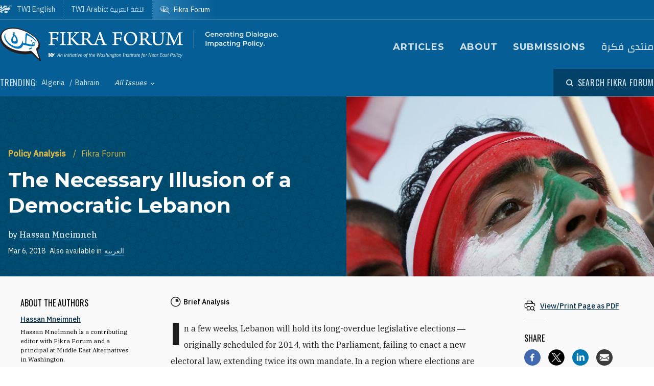

--- FILE ---
content_type: text/html; charset=UTF-8
request_url: https://www.washingtoninstitute.org/policy-analysis/necessary-illusion-democratic-lebanon
body_size: 21441
content:
<!DOCTYPE html>
<html lang="en" dir="ltr" prefix="og: https://ogp.me/ns#">
  <head>
    <meta charset="utf-8" />
<meta name="description" content="In a few weeks," />
<link rel="canonical" href="https://www.washingtoninstitute.org/policy-analysis/necessary-illusion-democratic-lebanon" />
<meta property="og:site_name" content="The Washington Institute" />
<meta property="og:type" content="website" />
<meta property="og:url" content="https://www.washingtoninstitute.org/policy-analysis/necessary-illusion-democratic-lebanon" />
<meta property="og:title" content="The Necessary Illusion of a Democratic Lebanon" />
<meta property="og:description" content="In a few weeks," />
<meta property="og:image" content="https://www.washingtoninstitute.org/sites/default/files/imports/lebanon-march14.jpg" />
<meta property="fb:app_id" content="256281040558" />
<meta name="twitter:card" content="summary_large_image" />
<meta name="twitter:site" content="@FikraForum" />
<meta name="twitter:title" content="The Necessary Illusion of a Democratic Lebanon" />
<meta name="twitter:description" content="In a few weeks," />
<meta name="twitter:image" content="https://www.washingtoninstitute.org/sites/default/files/styles/twitter/public/imports/lebanon-march14.jpg?h=eab7a300&amp;itok=RCeYWg5X" />
<meta name="Generator" content="Drupal 10 (https://www.drupal.org)" />
<meta name="MobileOptimized" content="width" />
<meta name="HandheldFriendly" content="true" />
<meta name="viewport" content="width=device-width, initial-scale=1.0" />
<link rel="icon" href="/themes/custom/wayah/favicon.ico" type="image/vnd.microsoft.icon" />
<link rel="alternate" hreflang="en" href="https://www.washingtoninstitute.org/policy-analysis/necessary-illusion-democratic-lebanon" />
<link rel="alternate" hreflang="ar" href="https://www.washingtoninstitute.org/ar/policy-analysis/hajt-lbnan-aly-whm-aldymqratyt" />
<script src="/sites/default/files/google_tag/main/google_tag.script.js?t8v94y" defer></script>

    <title>The Necessary Illusion of a Democratic Lebanon | The Washington Institute</title>
    <link rel="stylesheet" media="all" href="/sites/default/files/css/css_BY2s75jwuj1Kb8vIuiHUVD5DhT89NnFeDN89yC8tHLI.css?delta=0&amp;language=en&amp;theme=wayah&amp;include=eJxdjG0OwjAMQy9U1iMhr_G0oHZBaccYp4d9CAn-RH4vlpM5o_h8R-5wwzOkTUzmBVlfDIWiiMbSU7ph063RQ7WkyNfj26NqCnWtjWUDhodyqXG_XTGZM8OCFWOEN03_dBkJ-Ywech84IqczDGbtW_hpOzMa5aSqwh7-BgnyUTU" />
<link rel="stylesheet" media="all" href="/sites/default/files/css/css_8iPoFQS_2d0_p6hdFNgTu0423XW_15sryDTWvZh5KoI.css?delta=1&amp;language=en&amp;theme=wayah&amp;include=eJxdjG0OwjAMQy9U1iMhr_G0oHZBaccYp4d9CAn-RH4vlpM5o_h8R-5wwzOkTUzmBVlfDIWiiMbSU7ph063RQ7WkyNfj26NqCnWtjWUDhodyqXG_XTGZM8OCFWOEN03_dBkJ-Ywech84IqczDGbtW_hpOzMa5aSqwh7-BgnyUTU" />
<link rel="stylesheet" media="all" href="https://fonts.googleapis.com/css2?family=IBM+Plex+Sans:wght@400;500&amp;family=IBM+Plex+Serif:wght@400;500;700&amp;family=Oswald&amp;family=Montserrat:wght@400;600;700;800&amp;family=Changa:wght@200&amp;display=swap" />
<link rel="stylesheet" media="all" href="/sites/default/files/css/css_rcCIZJ87tJE5mL4ifKvafGrAfLsOAEfaaam--9bNxK0.css?delta=3&amp;language=en&amp;theme=wayah&amp;include=eJxdjG0OwjAMQy9U1iMhr_G0oHZBaccYp4d9CAn-RH4vlpM5o_h8R-5wwzOkTUzmBVlfDIWiiMbSU7ph063RQ7WkyNfj26NqCnWtjWUDhodyqXG_XTGZM8OCFWOEN03_dBkJ-Ywech84IqczDGbtW_hpOzMa5aSqwh7-BgnyUTU" />
<link rel="stylesheet" media="print" href="/sites/default/files/css/css_5h7AQpT5NGvaC8LWap7SsAXA3Ytuf6guj7eFMv_KjzU.css?delta=4&amp;language=en&amp;theme=wayah&amp;include=eJxdjG0OwjAMQy9U1iMhr_G0oHZBaccYp4d9CAn-RH4vlpM5o_h8R-5wwzOkTUzmBVlfDIWiiMbSU7ph063RQ7WkyNfj26NqCnWtjWUDhodyqXG_XTGZM8OCFWOEN03_dBkJ-Ywech84IqczDGbtW_hpOzMa5aSqwh7-BgnyUTU" />

    
    <meta name="format-detection" content="telephone=no">
  </head>
  <body class="fikra">
        <a href="#main-content" class="visually-hidden focusable block text-center">
      Skip to main content
    </a>
    <noscript><iframe src="https://www.googletagmanager.com/ns.html?id=GTM-N3G3KV2" height="0" width="0" style="display:none;visibility:hidden"></iframe></noscript>
      <div class="dialog-off-canvas-main-canvas" data-off-canvas-main-canvas>
    <div class="layout-container">
  
<header class="header relative
               text-white
               fikra
               bg-blue-fikra
               ">

    <div class="flex justify-between sm:hidden py-10 px-15">
    <a class="flex items-center pr-15" href="/fikraforum">
      <img src="/themes/custom/wayah/static/fikra-logo_sm.svg" alt="Fikra Forum logo" class="h-40" />
      <span class="sr-only">The Washington Institute for Near East Policy</span>
    </a>
    <button id="main-menu-toggler" aria-expanded="false" class="flex relative items-center px-10 py-5 text-blue-120">
      <svg id="main-menu-open-logo" class="fill-current h-15 w-15" aria-hidden="true" viewBox="0 0 22 22" xmlns="http://www.w3.org/2000/svg"><g><rect x="0.5" y="18" width="21" height="4"/><rect x="0.5" y="9" width="21" height="4"/><rect x="0.5" width="21" height="4"/></g></svg>
      <svg id="main-menu-close-logo" class="hidden fill-current h-15 w-15" aria-hidden="true" width="14" height="14" viewBox="0 0 14 14" xmlns="http://www.w3.org/2000/svg"><path d="M13.69.321a1.057 1.057 0 0 0-1.498 0L7 5.503 1.808.31A1.057 1.057 0 1 0 .31 1.808L5.503 7 .31 12.192a1.057 1.057 0 1 0 1.497 1.497L7 8.497l5.192 5.192a1.057 1.057 0 1 0 1.497-1.497L8.497 7l5.192-5.192a1.064 1.064 0 0 0 0-1.487z" fill="currentColor" fill-rule="evenodd"/></svg>
      <span aria-hidden="true" class="pl-10 font-sans_alt uppercase">Menu</span>
      <span class="sr-only">Toggle Main Menu</span>
    </button>
  </div>

    <div id="header-content" class="hidden sm:flex flex-col px-30 sm:px-0" style="transition: height 300ms;">

    <div class="container py-15 border-b-1 border-dashed border-blue-230 mb-20   sm:border-b-0 sm:mb-0 flex-row-wrap">
      <div class="flex flex-wrap justify-between">
        <div class="header__logo hidden sm:flex items-center sm:flex-shrink-0 max-w-full ">
          <a href="/fikraforum" class="flex items-center">
            <div>
              <img src="/themes/custom/wayah/static/icon_fikra-logo-fancy.svg" alt="logo"/>
            </div>
            <div class="pl-15">
              <img src="/themes/custom/wayah/static/fikra_wordmark.svg" alt="wordmark" class="ie11:max-w-none" />
            </div>
            <span class="visually-hidden">Homepage</span>

          </a>
        </div>

        <div class="header__nav flex flex-col items-end">
          <div class="header__main-nav sm:mt-25">
                    <div>
    <nav role="navigation" aria-labelledby="block-mainnavigation-menu" id="block-mainnavigation">
            
  <h2 class="visually-hidden" id="block-mainnavigation-menu">Main navigation (Fikra Forum)</h2>
  

        <div>


<div class="main-nav text-base md:text-lg font-bold font-heading uppercase tracking-wider">
  <ul class="no-decoration sm:flex flex-wrap -mt-10 ">
                      <li class="mt-10 pr-30"><a 
        class=""
        href="/fikraforum/archive">Articles</a></li>
                      <li class="mt-10 pr-30"><a 
        class=""
        href="/fikraforum/about">About</a></li>
                      <li class="mt-10 pr-30"><a 
        class=""
        href="/fikraforum/submission-guidelines">Submissions</a></li>
                                    <li class="mt-10 "><a 
        class="font-ar"
        href="https://www.washingtoninstitute.org/ar/fikraforum">منتدى فكرة</a></li>
      </ul>
</div></div>
  </nav>

  </div>

              </div>
        </div>
      </div>
    </div>

    <div class="header__subhead 
                sm:bg-darken-125 sm:text-blue-170
                ">
      <div class="header__subhead-flexbox container flex flex-wrap flex-row sm:items-center text-sm sm:pt-15 md:pt-0">
        <div class="flex-none w-full sm:w-auto mr-8 mb-10 sm:mb-0 text-base text-blue-95">
          <span class="font-sans_alt uppercase tracking-wider">Trending:</span>
        </div>
                      <div id="block-trendingfikraterms" class="header__trending-list">
  
  
  <ul class="slash ">
      <li>
                      <a class="" href="/taxonomy/term/77" >
                      Algeria
                            </a>
          </li>
      <li>
                      <a class="" href="/taxonomy/term/84" >
                      Bahrain
                            </a>
          </li>
  </ul></div>

          
        <div class="pr-30">
          <button id="drawer-toggle" aria-expanded="false" class="text-white italic flex flex-nowrap items-center">
            <span class="sr-only">Toggle List of </span>
            <span aria-hidden="true">All Issues</span>
            <svg aria-hidden="true" class="ml-8 mt-4 h-5 fill-current transition-transform duration-200" viewBox="0 0 7 5" xmlns="http://www.w3.org/2000/svg"><path d="M3.5 4.326L7 .826 6.174 0 3.5 2.688.826 0 0 .826z" fill-rule="nonzero" opacity=".9"/></svg>
          </button>
        </div>


                <div class="header__tray hidden sm:order-last -ml-30 escape-container overflow-hidden " style="transition: height 300ms; height: 0; min-width: 100vw;">
          <div class="container px-30 sm:px-0">
            <div class="lg:flex sm:px-20 md:px-50 lg:px-0">
                              <div class="sm:pt-40 lg:pt-20 sm:pb-30 mb-15 sm:mb-0 border-dashed border-blue-230 border-opacity-25 lg:pr-40">
                  <div class="views-element-container" id="block-views-block-header-drawer-listings-fikra">
  <div class="header__tray-panel">
    
    
    <h2 class="header__tray-panel-headline intro-decoration-underline__sm">Issues</h2>
    <div class="header__tray-panel-content">
      <div><div class="js-view-dom-id-011ba2d34c7421adf21454dfee1e05b6217147502e816e11304b4f28875aef2b">
  
  
  

  
  
  

  <div class="">
  <div>
  
  <ul class="list-none column-count-3">

          <li><div class="views-field views-field-name"><span class="field-content"><a href="/taxonomy/term/77" hreflang="en">Algeria</a></span></div></li>
          <li><div class="views-field views-field-name"><span class="field-content"><a href="/taxonomy/term/84" hreflang="en">Bahrain</a></span></div></li>
          <li><div class="views-field views-field-name"><span class="field-content"><a href="/taxonomy/term/6" hreflang="en">Civil Society</a></span></div></li>
          <li><div class="views-field views-field-name"><span class="field-content"><a href="/taxonomy/term/7" hreflang="en">Constitutions</a></span></div></li>
          <li><div class="views-field views-field-name"><span class="field-content"><a href="/taxonomy/term/8" hreflang="en">Democracy</a></span></div></li>
          <li><div class="views-field views-field-name"><span class="field-content"><a href="/taxonomy/term/58" hreflang="en">Economy</a></span></div></li>
          <li><div class="views-field views-field-name"><span class="field-content"><a href="/taxonomy/term/59" hreflang="en">Egypt</a></span></div></li>
          <li><div class="views-field views-field-name"><span class="field-content"><a href="/taxonomy/term/9" hreflang="en">Elections</a></span></div></li>
          <li><div class="views-field views-field-name"><span class="field-content"><a href="/taxonomy/term/69" hreflang="en">Extremism</a></span></div></li>
          <li><div class="views-field views-field-name"><span class="field-content"><a href="/taxonomy/term/83" hreflang="en">Featured</a></span></div></li>
          <li><div class="views-field views-field-name"><span class="field-content"><a href="/taxonomy/term/10" hreflang="en">Freedom of Expression</a></span></div></li>
          <li><div class="views-field views-field-name"><span class="field-content"><a href="/taxonomy/term/63" hreflang="en">Gaza</a></span></div></li>
          <li><div class="views-field views-field-name"><span class="field-content"><a href="/taxonomy/term/18" hreflang="en">General</a></span></div></li>
          <li><div class="views-field views-field-name"><span class="field-content"><a href="/taxonomy/term/39" hreflang="en">Gulf Countries</a></span></div></li>
          <li><div class="views-field views-field-name"><span class="field-content"><a href="/taxonomy/term/20" hreflang="en">Human Rights</a></span></div></li>
          <li><div class="views-field views-field-name"><span class="field-content"><a href="/taxonomy/term/26" hreflang="en">Iran</a></span></div></li>
          <li><div class="views-field views-field-name"><span class="field-content"><a href="/taxonomy/term/21" hreflang="en">Iraq</a></span></div></li>
          <li><div class="views-field views-field-name"><span class="field-content"><a href="/taxonomy/term/22" hreflang="en">ISIS</a></span></div></li>
          <li><div class="views-field views-field-name"><span class="field-content"><a href="/taxonomy/term/67" hreflang="en">Islamist Politics</a></span></div></li>
          <li><div class="views-field views-field-name"><span class="field-content"><a href="/taxonomy/term/55" hreflang="en">Israel</a></span></div></li>
          <li><div class="views-field views-field-name"><span class="field-content"><a href="/taxonomy/term/71" hreflang="en">Jordan</a></span></div></li>
          <li><div class="views-field views-field-name"><span class="field-content"><a href="/taxonomy/term/28" hreflang="en">Kurdistan</a></span></div></li>
          <li><div class="views-field views-field-name"><span class="field-content"><a href="/taxonomy/term/81" hreflang="en">Kuwait</a></span></div></li>
          <li><div class="views-field views-field-name"><span class="field-content"><a href="/taxonomy/term/24" hreflang="en">Lebanon</a></span></div></li>
          <li><div class="views-field views-field-name"><span class="field-content"><a href="/taxonomy/term/29" hreflang="en">Libya</a></span></div></li>
          <li><div class="views-field views-field-name"><span class="field-content"><a href="/taxonomy/term/19" hreflang="en">Morocco</a></span></div></li>
          <li><div class="views-field views-field-name"><span class="field-content"><a href="/taxonomy/term/86" hreflang="en">Oman</a></span></div></li>
          <li><div class="views-field views-field-name"><span class="field-content"><a href="/taxonomy/term/30" hreflang="en">Palestinians</a></span></div></li>
          <li><div class="views-field views-field-name"><span class="field-content"><a href="/taxonomy/term/70" hreflang="en">Parliaments</a></span></div></li>
          <li><div class="views-field views-field-name"><span class="field-content"><a href="/taxonomy/term/66" hreflang="en">Political Parties</a></span></div></li>
          <li><div class="views-field views-field-name"><span class="field-content"><a href="/taxonomy/term/56" hreflang="en">Political Reform</a></span></div></li>
          <li><div class="views-field views-field-name"><span class="field-content"><a href="/taxonomy/term/41" hreflang="en">Religious Freedom</a></span></div></li>
          <li><div class="views-field views-field-name"><span class="field-content"><a href="/taxonomy/term/25" hreflang="en">Saudi Arabia</a></span></div></li>
          <li><div class="views-field views-field-name"><span class="field-content"><a href="/taxonomy/term/60" hreflang="en">Security</a></span></div></li>
          <li><div class="views-field views-field-name"><span class="field-content"><a href="/taxonomy/term/137" hreflang="en">Sudan</a></span></div></li>
          <li><div class="views-field views-field-name"><span class="field-content"><a href="/taxonomy/term/23" hreflang="en">Syria</a></span></div></li>
          <li><div class="views-field views-field-name"><span class="field-content"><a href="/taxonomy/term/27" hreflang="en">Tunisia</a></span></div></li>
          <li><div class="views-field views-field-name"><span class="field-content"><a href="/taxonomy/term/74" hreflang="en">Turkey</a></span></div></li>
          <li><div class="views-field views-field-name"><span class="field-content"><a href="/taxonomy/term/47" hreflang="en">United Arab Emirates</a></span></div></li>
          <li><div class="views-field views-field-name"><span class="field-content"><a href="/taxonomy/term/64" hreflang="en">West Bank</a></span></div></li>
          <li><div class="views-field views-field-name"><span class="field-content"><a href="/taxonomy/term/79" hreflang="en">Women &amp; Gender</a></span></div></li>
          <li><div class="views-field views-field-name"><span class="field-content"><a href="/taxonomy/term/57" hreflang="en">Yemen</a></span></div></li>
    
  </ul>

</div>

    </div>
    

  

  

  
  
</div>
</div>

    </div>
  </div>
</div>
                </div>
                          </div>
            <button id="drawer-closer" class="sm:hidden text-white italic flex flex-nowrap items-center">
              <span class="sr-only">Close List of All Regions and Issues</span>
              <span aria-hidden="true">Close</span>
              <svg aria-hidden="true" class="h-5 ml-8 mb-5 fill-current" style="transform: rotate(180deg);" viewBox="0 0 7 5" xmlns="http://www.w3.org/2000/svg"><path d="M3.5 4.326L7 .826 6.174 0 3.5 2.688.826 0 0 .826z" fill-rule="nonzero" opacity=".9"/></svg>
            </button>

          </div>
        </div>
                <div class="header__search w-full md:w-auto py-15 sm:pl-25 md:ml-auto my-15 sm:mb-0 md:my-0 border-blue-210 border-t-1 border-b-1 sm:mb-0 sm:border-t-0 sm:border-b-0
                     text-blue-95">
          <button id="search-modal-opener" aria-label="Open modal" class="flex relative items-center">
            <svg aria-hidden="true" width="15" height="15" viewBox="0 0 15 15" xmlns="http://www.w3.org/2000/svg"><path d="M10.243 2.243a6.002 6.002 0 0 1 .648 7.72l2.887 2.886a1 1 0 0 1-1.327 1.492l-.087-.078-2.887-2.887a6.002 6.002 0 0 1-7.72-9.133 6 6 0 0 1 8.486 0zM3.172 3.657a4 4 0 1 0 5.656 5.657 4 4 0 0 0-5.656-5.657z" fill="currentColor" fill-rule="nonzero"/></svg>
            <span class="pl-8 font-sans_alt uppercase tracking-wider text-base">Search Fikra Forum</span>
          </button>
        </div>

      </div>
    </div>

    <div class="header__superhead container pb-15 sm:pb-0 border-blue-230 sm:border-border border-b-1 sm:order-first text-sm">
      <div class="header__superhead-flexbox inline-flex flex-col sm:flex-row text-blue-95">
        <div class="header__home__wrapper mr-auto sm:mr-0">
          <a class="header__home" href="/">
            <svg aria-hidden="true" class="hidden sm:block fill-current z-10 h-15 ie11:w-30 mr-8 flex-shrink-0" viewBox="0 0 1034 618" xmlns="http://www.w3.org/2000/svg"><path d="M364 439.384c152.11-23.576 262.16 36.991 287 52.343l-49.726 75.058h-.165S581.734 595 545.894 595H364zM257 479l-63.225 89.326s-18.943 26.314-54.057 26.54L-4 595c81.632-20.404 184.324-80.135 184.324-80.135C205.944 500.91 232.636 487.99 257 479zm380.938-340.935C751.26 136.367 835.604 168.513 859 179.598L716.795 390.474c-133.392-30.307-250.847-25.354-357.304 4.057v-72.784l-60.616 89.27c-45.51 17.453-97.028 44.033-140.47 66.793C58.43 530.17-6.104 555.1-49 558V427.173c66.482-1.793 151.824-19.977 371.841-178.446 87.622-63.067 170.992-94.082 247.237-105.261v83.09zM160.938-23v251.12L338.33 5.013S357.987-23 394.085-23H572v99.03c-108.555 24.265-195.714 70.447-278.512 134.775C61.986 390.6-33.298 371.933-49 369.11V-23h209.939zM53.766 180.064l-16.297 40.229H-2.395l34.86 33.966-17.847 41.462L53.765 272.5l42.388 23.221-17.512-41.462 34.858-33.966H73.137l-19.372-40.229zm0-169.69L37.468 50.53H-2.395l34.86 33.99-17.847 41.439 39.147-23.174 42.388 23.174L78.641 84.52l34.858-33.99H73.137L53.765 10.374zM985-5l-43.402 61.402C909.233 54.328 813.373 50.423 698 66l38.978-48.451S750.436-5 778.982-5H985z" fill-rule="evenodd"/></svg>
            <span>TWI English</span>
          </a>
        </div>
        <a class="mr-auto sm:mr-0 border-dashed" href="/ar">
          <span class="relative">TWI Arabic: <span class="font-rtl font-ar">اللغة العربية</span></span>
        </a>
        
        <a class="header__fikra mr-auto sm:mr-0 border-dashed" href="/fikraforum">
          <svg aria-hidden="true" class="hidden sm:block fill-current z-10 h-15 ie11:w-30 mr-8 flex-shrink-0" viewBox="0 0 23 19" xmlns="http://www.w3.org/2000/svg"><path d="M1.91 10.533C-2.53 5.493 1.217-.586 8.552.045c6.513.56 16.588 6.445 12.41 13.11.127.557.332 1.231.559 1.919l.154.459c.57 1.684 1.195 3.314 1.035 3.39-.143.07-1.473-1.023-2.832-2.167l-.388-.327c-.773-.654-1.52-1.29-2.023-1.7-6.391 1.163-12.635-.877-15.557-4.196zm18.004 1.574C24.438 6.137 12.95.039 6.279.57 3.153.818.155 2.66.861 6.338c1.078 5.62 9.263 7.635 16.43 6.643 1.51 1.287 2.705 3.277 4.373 4.406-.403-1.811-1.267-3.55-1.75-5.28zm-2.098-1.05c-.002.652-.482.86-1.023.981-.354.112-.743.181-1.074.243l.005-.02c.03-.112.172-.627.17-.679l1.458-.398c.152-.045.305-.088.462-.126zm-3.67-7.865c2.793.994 4.786 2.788 6.117 5.244-1.614-1.533-3.192-3.1-5.418-4.02-.445 1.186-.536 3.11-.525 4.753.89.168 1.896.285 3.147.315-.144-.627.215-1.693.699-1.398 4.228 2.577-3.624 2.967-5.419 1.573C9.633 15.005.01 8.918 2.434 3.366 1.187 8.81 11.123 14.23 12.222 7.037c.221.437.715 1.123.644 1.628 0 0 .25.326.58.35.436-1.661-.06-4.485.7-5.823zm4.656 6.203c.225-.168-.478-1.002-.71-.634-.326.376.38.88.71.634zM5.95 3.939c0-.346.854-.223.854-.223 2.323.151 3.173 2.616 2.622 5.07C5.69 10.4 5.876 6.421 6.509 4.433c-.285-.146-.56-.33-.56-.495zm11.342 2.923c.382.026.375.44.35.874-.606.123-.627-.612-.35-.874zM7.503 4.94c-.91.931-.933 3.477 1.049 2.622.422-.998-.213-2.314-1.049-2.622zm.04-2.5l.305.245.061.793s-.183-.061-.305-.244-.366-.275-.366-.275l.305-.519zm-.854-.23l.305.244.06.793s-.182-.06-.304-.244c-.122-.183-.367-.274-.367-.274l.306-.52z" fill-rule="evenodd"/></svg>
          <span class="relative">Fikra Forum</span>
        </a>
      </div>
    </div>

    <div class="py-15 sm:hidden">
      <button id="main-menu-closer" class="flex relative items-center text-blue-120">
        <svg class="fill-current h-15 w-15" aria-hidden="true" width="14" height="14" viewBox="0 0 14 14" xmlns="http://www.w3.org/2000/svg"><path d="M13.69.321a1.057 1.057 0 0 0-1.498 0L7 5.503 1.808.31A1.057 1.057 0 1 0 .31 1.808L5.503 7 .31 12.192a1.057 1.057 0 1 0 1.497 1.497L7 8.497l5.192 5.192a1.057 1.057 0 1 0 1.497-1.497L8.497 7l5.192-5.192a1.064 1.064 0 0 0 0-1.487z" fill="currentColor" fill-rule="evenodd"/></svg>
        <span class="pl-10 font-sans_alt uppercase">Close Menu</span>
      </button>
    </div>
  </div>

    <div id="search-modal" class="z-50 fixed inset-0 bg-blue-800 transition-opacity duration-300" aria-hidden="true">
    <div role="dialog" aria-modal="true" aria-labelledby="search-modal-label">
      <div id="search-modal-content" class="container flex flex-col relative mx-auto px-10 pt-50">
        <button id="search-modal-closer" disabled class="relative self-end text-blue-230 text-base" aria-label="Close modal" data-micromodal-close>
          <svg class="fill-current inline-block mr-8 w-12" aria-hidden="true" width="14" height="14" viewBox="0 0 14 14" xmlns="http://www.w3.org/2000/svg"><path d="M13.69.321a1.057 1.057 0 0 0-1.498 0L7 5.503 1.808.31A1.057 1.057 0 1 0 .31 1.808L5.503 7 .31 12.192a1.057 1.057 0 1 0 1.497 1.497L7 8.497l5.192 5.192a1.057 1.057 0 1 0 1.497-1.497L8.497 7l5.192-5.192a1.064 1.064 0 0 0 0-1.487z" fill="currentColor" fill-rule="evenodd"/></svg>
          <span class="uppercase font-sans_alt tracking-wider align-middle">Close</span>
        </button>
        <form class="mt-30" method="get" action="/fikraforum/archive">
          <label class="inline-block text-white text-lg sm:text-3xl md:text-5xl lg:text-7xl font-heading font-bold mb-10" for="policy-search" id="search-modal-label">Search Fikra Forum</label>
          <div class="flex sm:mt-20">
            <input class="flex-1 bg-blue-500 font-heading font-normal text-blue-250 sm:text-lg md:text-2xl lg:text-4xl px-15 py-20 sm:p-40 border-0" id="policy-search" name="keyword" placeholder="Enter keywords to search..."/>
            <button type="submit" class="bg-blue-500 hover:bg-blue-290 ml-10 px-25 md:px-35 lg:px-40 text-white text-base" aria-label="Search">
              <svg class="fill-current mx-auto" aria-hidden="true" width="15" height="15" viewBox="0 0 15 15" xmlns="http://www.w3.org/2000/svg"><path d="M10.243 2.243a6.002 6.002 0 0 1 .648 7.72l2.887 2.886a1 1 0 0 1-1.327 1.492l-.087-.078-2.887-2.887a6.002 6.002 0 0 1-7.72-9.133 6 6 0 0 1 8.486 0zM3.172 3.657a4 4 0 1 0 5.656 5.657 4 4 0 0 0-5.656-5.657z" fill="currentColor" fill-rule="nonzero"/></svg>
              <span class="hidden sm:block mt-3 uppercase font-sans_alt tracking-wider">Search</span>
            </button>
          </div>
                  </form>
      </div>
    </div>
  </div>
</header>
  <main role="main" id="main-content">
          <div class="layout-content">
          <div>
    <div data-drupal-messages-fallback class="hidden"></div>
<div id="block-wayah-content">
  
    
      <div class="node node--type-policy-article node--view-mode-full">
  
  
<div class="page-header page-header--article-header">
  <div class="md:flex md:max-h-800 ">
    <div class="md:flex-1 md:pr-75 md:pt-100 bg-blue-500 bg-repeat text-white pt-20 pb-20 lg:pb-100 xl:pb-250" style="background-image: url('/themes/custom/wayah/static/bgtile_stars-dark.svg'); background-size: 50%;">
      <div class="half-bleed-container md:pb-15">
        <div class="text-gold">
                <ul class="slash ">
      <li>
                      <a class="font-bold " href="/policy-analysis" >
                      Policy Analysis
                            </a>
          </li>
      <li>
              <span class="text-gold">Fikra Forum</span>
          </li>
  </ul>            </div>
        <h1 class="mt-15 mb-20">
          <span class="font-bold">The Necessary Illusion of a Democratic Lebanon</span>
                  </h1>
                <div>
          by 
                    <a class="link link--ondark font-serif" href="/experts/hassan-mneimneh">Hassan Mneimneh</a>                  </div>
                        <div class="flex flex-wrap items-center text-sm mt-10">
          <div class="date pr-8">Mar 6, 2018</div>
                              <div class="translations flex">
            <span class="pr-5">Also available in</span>
              <div class="links links--ondark">
                  <ul class="links slash"><li hreflang="ar" data-drupal-link-system-path="node/2391" class="ar"><a href="/ar/policy-analysis/hajt-lbnan-aly-whm-aldymqratyt" class="language-link" hreflang="ar" data-drupal-link-system-path="node/2391">العربية</a></li></ul>
                  </div>
          </div>
                  </div>
                <div class="text-sm italic">
                            </div>
      </div>
    </div>
        <div class="page-header--image md:flex-1">
              <article class="media image">
  
  
            <div class="field field--name-field-media-image field--type-image field--label-hidden field__item">    <picture class="relative block">
                      <source srcset="/sites/default/files/styles/square_720/public/imports/lebanon-march14.jpg?h=eab7a300&amp;itok=tcV2foqx 1x" media="all and (min-width: 769px)" type="image/jpeg" width="720" height="720"/>
                  <img loading="eager" width="720" height="720" src="/sites/default/files/styles/square_720/public/imports/lebanon-march14.jpg?h=eab7a300&amp;itok=tcV2foqx" alt="" />

  </picture>

</div>
      
</article>

    
    </div>
      </div>
</div>  
<div class="bg-gray-300 sm:pb-20 lg:pb-85">
  <article class="container article--container">
    
    <div class="relative bg-gray-100 border-b-6 border-blue-shadow shadow-bottom">
      
      <div class="">
  <div class="container sidebar-container flex flex-col-reverse flex-wrap lg:flex-row lg:flex-no-wrap lg:space-x-40">
        <div class="sidebar__aside">
      <div class="p-10 lg:p-40 h-full relative">
                                                  <div class="sidebar-section">
  <div class="section-head mb-20">About the Authors</div>
      <div class="mb-20 pb-20 border-b-1 border-dashed border-gray-600">
      <div class="tiny-teaser text-sm">
  
  <div class="heading mt-10 mb-5">
    <a class="text-blue font-medium underline" href="/experts/hassan-mneimneh"><span>Hassan Mneimneh</span>
</a>
  </div>
  <div class="summary text-xs">
    <p>
            <div class="wysiwyg font-serif field field--name-body field--type-text-with-summary field--label-hidden field__item">  Hassan Mneimneh is a contributing editor with Fikra Forum and a principal at Middle East Alternatives in Washington.

</div>
      </p>
  </div>
</div>
    </div>
  </div>
                  
      </div>
    </div>
            <div class="sidebar__main">
      <div class="lg-max:px-10 py-10 lg:py-40">
                              <div class="text-sm font-medium mb-20 wysiwyg">
                          <div class="mb-5 flex">
                <div class="mr-5">
                                    <svg width="20" height="20" viewBox="0 0 20 20"><path d="M9.746 0c5.374 0 9.746 4.372 9.746 9.746 0 5.374-4.372 9.747-9.746 9.747C4.372 19.493 0 15.12 0 9.746S4.372 0 9.746 0zm0 1.407c-4.599 0-8.34 3.741-8.34 8.34 0 4.598 3.741 8.34 8.34 8.34 4.6 0 8.34-3.742 8.34-8.34 0-4.599-3.74-8.34-8.34-8.34zm.526 2.5a5.866 5.866 0 0 1 5.314 5.317c.025.285-.216.526-.502.526h-4.838a.5.5 0 0 1-.5-.5V4.409c0-.286.241-.528.526-.502z" fill="#231F20" fill-rule="evenodd" /></svg>
                </div>
                
            <div class="field field--name-field-article-length field--type-entity-reference field--label-hidden field__item">Brief Analysis</div>
      
              </div>
                                  </div>
          
          

          

          <div class="wysiwyg editorial popout-images drop-cap">
            
            <p>
	In a few weeks, Lebanon will hold its long-overdue legislative elections ― originally scheduled for 2014, with the Parliament, failing to enact a new electoral law, extending twice its own mandate. In a region where elections are often conducted with a pre-ordained outcome, the Lebanese elections have offered over the course of their history some notable upsets, with alliances sought to be secure dissolving, and with assumed underdogs prevailing. Lebanon thus maintains a democratic form, at least in its principal electoral exercise. Alas, the claim of democracy for this soon-centenarian republic ― carved out of Ottoman provinces by France in 1920 ― remains illusory. It is, however, an illusion that is worth maintaining.</p>
<p>
	A bonafide democracy is not compatible with the state of subverted sovereignty from which Lebanon suffers. In effect, Lebanon is under all but open Iranian occupation. It is a novel form of occupation ― one in which Persian-speaking legions of the Islamic Republic need not saturate the landscape. Instead, over almost four decades, events were leveraged to reduce Lebanon to an Iranian satrapy which is accorded some level of internal autonomy, provided that the paramount interests of the Tehran overlords are assured. In its official pronouncements, the government of Lebanon recognizes two full-fledged armies on its territory: the first, al-Jaysh “the Army,” mirrors the conventional armed forces of other states, and is accountable to the political order; the second, al-Muqawamah (the “Resistance,” a sanitized reference to Hezbollah), ostensibly created to counter the Israeli occupation of Lebanon ― an episode that ended in May 2000 ― is the more potent and cohesive unit of the pair, and is unaccountable to any Lebanese authority, declaring instead its complete allegiance to the clerical leadership of the Islamic Republic of Iran. While its last significant incident with Israel dates back to 2006, the “Resistance” has used both hard coercion and less-than-subtle intimidation to insure that its will prevails in internal politics, while unapologetically declaring that any external action it undertakes ― in Syria, Iraq, Yemen, or elsewhere ― at the behest of its Iranian sponsors, shall not be questioned by any Lebanese party. While the ambiguous character of this occupation shields Hezbollah and Iranian interests from aggressive international counter-measures, the Iranian leadership, for its own internal purposes, has repeatedly highlighted their sway over Lebanon, often in the context of the “return” of Iran to its position of regional hegemony. One such pronouncement stands out: In May 2014, Yahya Rahim Safavi, an Iranian Navy commander, and adviser to the Iranian Supreme Guide Ali Khamenei, boasted that the Western borders of Iran are no longer in Iraq, but at the Mediterranean, noting that this is the third time the borders have reached that sea. The two previous instances were during the reign of the Achaemenids in the 8th century BC and that of the Sassanians in the 7th century AD. Safavi clearly has a historical perspective, but it is neither "Islamic" nor “anti-Zionist.” It is deliberately, even if obfuscated, nationalist and imperial.</p>
<p>
	Meanwhile, the official party line imposed on the Lebanese is that their country is part of an “Axis of Resistance” led by Iran, with the ultimate goal of eradicating Israel and denying the United States its ambitions for regional exploitation. For such “noble” purposes, the Lebanese are instructed to dismiss the indisputable facts of Hezbollah’s responsibility for a long series of political assassinations that halted Lebanon’s ascent to credible self-governance, as they are instructed to maintain vociferous enmity towards Israel. The Iranian subversion of Lebanese sovereignty is not limited to ownership rights over Hezbollah. A deliberate effort can be noted through which Iranian influence, via proxies of different levels of connections, penetrates the delicate communitarian equilibrium of the Lebanese Army. The national armed forces are thus not a challenge for the Iranian occupation of Lebanon; in more than one respect, they are indeed acquired assets.</p>
<p>
	The Iranian incursion into Lebanon would not have been possible had it not been for the gaps provided by the unaccomplished Lebanese identity. Lebanon shares with much of its region the undeclared reality of the primacy of factional communitarian identities over a common national one. In Lebanon, however, ta‘ifiyyah, (communitarianism), while often maligned in polite political discourse, is accepted as the basis for identity and politics. Somewhere between the social contract that binds state and citizens, and the constitution that defines a structured political order, lies the “National Pact” (al-mithaq al-watani) ― the outlines of an agreement recognizing religiously-defined communities” as quasi-sovereign political entities, irrespective of the will of citizens thus identified by their nominal religious affiliation. In Lebanon’s political system, while disagreement is tolerated in minor procedural decisions, any issue defined as major is void if any of the main communities is not represented in its articulation. As long as a community features competing political forces, this “National Pact” requirement is satisfied with the participation of one of them in the so-called “sovereign” decisions. However, the Shia community has lost its pluralism to the Iranian stranglehold; it is overwhelmingly dominated by Hezbollah and its vassal, the Amal movement. By withholding its agreement on national decisions, Hezbollah thus provides Iran with the ability to interdict any unfavorable action, limiting the need to exercise its coercive might against dissent. In a society segmented in multiple respects along communitarian lines, with a highly charged inter-communitarian discourse stoked by competing for information operations, Iranian diktat is recast as sovereign Shia&nbsp;decisions, and presented to other communities as necessary measures to counter (Sunni) radicalism and terrorism. The unaccomplished national identity of Lebanon thus reduces any electoral exercise into a measure of the success of communitarian mobilization.</p>
<p>
	While Iran can claim categorical influence over the quasi-totality of the Shia's voice in Lebanon, Saudi Arabia had a competing reach, more subtle but equally asymmetrical, over the majority of the Sunni community. In his efforts to assert a firmer policy, Saudi Crown Prince Muhammad bin Salman has sought to jolt and upgrade his influence in Lebanon ― dramatically pushing the Lebanese Prime Minister to resign while visiting Saudi Arabia. His maneuvers backfired, with the Saudi partial counter-balance to Iran in Lebanon severely damaged. While efforts at restoring the suzerain-vassal relationship are underway, the affected leadership of the Sunni community joined the ranks of Lebanese Christian leaders ― with renewed visits to Cairo, Ankara, Paris, and Washington ― in the quest to locate international supporters to avoid the dreaded necessity of acquiescing to Iranian suzerainty.</p>
<p>
	Collectively, these leaders ― Christian, Sunni, Shia, and Druze ― have been generally apt at managing relationships with external stakeholders seeking to balance their own rivals in Lebanon. The weak and structurally dysfunctional political system in Lebanon had served them well ― enabling some benefits as patronage offerings to their base, and granting their inner circles ample profits through a mutually agreed-upon graft. Stability for the country and its region was sought through agreement within an informal “board” of international actors. At its most productive phase, this “board” consisted of Syria as the “chief executive,” with Iran, Saudi Arabia, France, and the United States, as “full members,” and Israel with an “observer” status. Regional and international considerations have left this “board” with many vacancies, with Iran assuming a supreme role. What was believed to be a flexibility in operating the porous system for the advantage of local leaders has thus become the vehicle for Iran to seek, unchecked, a reconfiguration of the political order to seek to strengthen the model of occupation by local proxies.</p>
<p>
	Lebanon’s “National Pact” imperative dictates that political representation and authority ought to be divided equally between Christians and Muslims. In the context of the declining share of Christians in the population count, standing by credible estimates at well less than a third, this imperative is subject to two conflicting interpretations. The first considers it a requirement that state and government offices be populated by equal numbers of competent Christian and Muslim public servants, each representing the totality of Lebanese population ― and thus, safeguarding a democratic substance to a system of unequal allocation. The other perceives the election of Christian candidates through Muslim votes a breach of the “National Pact,” demanding corrective measures to secure the “Christian rights” of over-representation. The electoral law in effect for the coming elections, incorporating elements of proportional representation, and carefully engineered to insure the re-election of established communitarian leaders, is presented as a compromise. In fact, it is a trade through which Iranian proxies will confirm and strengthen the upper hand in an exercise that further instills notions of communitarian segmentation as a basis for political legitimacy.</p>
<p>
	Despite its distinctly Western allure, Lebanon as an aspiring democracy is severely deficient in its political culture, with the concept of party democracy plainly non-existent within any of its political formations. All major political parties in Lebanon are led by dynastic chieftains or former warlords. New parties, some with elaborate modern political programs, are formed around a titular figure with the fervent but slim hope of ascent to equivalence with their leaders-peers. Both the Sunni and Shia&nbsp;leaderships have been reduced through the destructive homogenizing effect of outside sponsors eradicating pluralism. Less such effect has affected the Christian community. Nonetheless, even internally, this community has failed to develop any political formation with recognizable internal democracy. Herein may lie a fundamental impediment to genuine democracy in Lebanon.</p>
<p>
	With its sovereignty subverted by Iran, unaccomplished national identity, structurally dysfunctional political system, flawed electoral law, and total absence of party democracy, Lebanon is far from seeing ahead of it a clear path to democracy. Yet elections, including the coming legislative exercise in a few weeks, are a crucial element in maintaining the resilience of Lebanon as a polity, in the midst of regional dissolution.</p>
<p>
	The Iranian stealth occupation of Lebanon is a reality that many Lebanese, for diverging reasons, choose to ignore. It may be forcefully argued that the verisimilitude of political normalcy provides Iran with a cover for its occupation. In his attempt at shaking the Lebanese order, the Saudi Crown Prince may have wanted to lift the cover and expose the reality of Iranian occupation. Such action may indeed an inevitable last course. It can be equally noted, however, that the edifice of Iranian control over Lebanon is built on leveraging minority stakes at multiple levels. Far from the almighty power, it seeks to project, it is a precarious balancing act that can be tripped by any alteration of its base components. Hezbollah may be more of a totalitarian fiction than a totalitarian reality, the stranglehold of the Shia community may be broken through a few courageous voices, the malleability of the political system can be re-purposed to undermine the hegemonic efforts, the pre-ordained elections can be challenged with any breach becoming a seed to defeat hegemony from within, and while no political party will voluntarily seek internal democracy, all can be shamed into gradual reform by a determined civil society.</p>
<p>
	The way out of the current impasse may indeed be a civil action. One feature of Lebanon, to counter the bleak but realistic portrayal, is that it does feature a well-developed civil society. Having been at the forefront of horizontal connections that challenge the vertical segmentation along community lines, Lebanese civil society, with a further clarity of vision, may indeed be the agency to initiate the needed changes. For civil society to continue to exist and thrive, and for the potential of a positive sudden reversal not to be wasted, political stability is needed, even if the product of an illusory democracy.</p>
          </div>

          
                    <div class="mt-20 lg:mt-40 small-headings">
            
          </div>
          
          
                            
      </div>
    </div>
            <div class="sidebar__aside">
      <div class="p-10 lg:p-40 h-full relative">
                    <div class="flex flex-col h-full justify-between">
            <div>
              <div class="sidebar-section pdfs" data-node-title="The Necessary Illusion of a Democratic Lebanon">
                                <div>
                                    <a rel="nofollow" aria-label="View inline PDF of article: The Necessary Illusion of a Democratic Lebanon" class="block mt-5" href="/pdf/view/2391/en">
                    <svg class="inline-block mr-5" width="22" height="22" viewBox="0 0 22 22" xmlns="http://www.w3.org/2000/svg"><g transform="translate(1 1)" stroke="currentColor" stroke-width="1.3" fill="none" fill-rule="evenodd" stroke-linecap="round" stroke-linejoin="round"><path d="M4.583 13.75h-2.5a1.672 1.672 0 0 1-1.666-1.667v-5a1.672 1.672 0 0 1 1.666-1.666h15.834c.919.003 1.663.747 1.666 1.666v2.5M4.583 3.75V.833c0-.23.187-.416.417-.416h7.917l2.5 2.5v.833"/><path d="M9.583 17.917H5a.417.417 0 0 1-.417-.417v-6.25h5M2.917 7.707a.208.208 0 1 1 0 .416.208.208 0 0 1 0-.416M12.917.417V2.5c0 .23.186.417.416.417h2.084"/><circle cx="14.583" cy="14.582" r="3.333"/><path d="M17.083 17.082l2.5 2.5"/></g></svg>
                    <span class="underline text-blue text-sm font-medium">
                      View/Print Page as PDF
                    </span>
                  </a>
                </div>
              </div>

              <div class="sidebar-section social-share">
                <div class="section-head">Share</div>
                            <div id="block-socialsharingblock">
      
            
              

<div class="social-media-sharing">
  <ul class="">
                    <li>
        <a    target="_blank"  rel="nooopener noreffer"  class="facebook-share share"   href="http://www.facebook.com/share.php?u=https://www.washingtoninstitute.org/policy-analysis/necessary-illusion-democratic-lebanon&amp;title=The Necessary Illusion of a Democratic Lebanon"
          title="Facebook">
                      <img alt="Facebook" src="https://www.washingtoninstitute.org/modules/contrib/social_media/icons/facebook_share.svg">
                  </a>

      </li>
                <li>
        <a    target="_blank"  rel="nooopener noreffer"  class="x share"   href="https://twitter.com/intent/tweet?url=https://www.washingtoninstitute.org/policy-analysis/necessary-illusion-democratic-lebanon&amp;text=The Necessary Illusion of a Democratic Lebanon - @WashInstitute"
          title="X">
                      <img alt="X" src="https://www.washingtoninstitute.org/modules/contrib/social_media/icons/x.svg">
                  </a>

      </li>
                <li>
        <a    target="_blank"  rel="nooopener noreffer"  class="linkedin share"   href="http://www.linkedin.com/shareArticle?mini=true&amp;url=https://www.washingtoninstitute.org/policy-analysis/necessary-illusion-democratic-lebanon&amp;title=The Necessary Illusion of a Democratic Lebanon&amp;source=https://www.washingtoninstitute.org/policy-analysis/necessary-illusion-democratic-lebanon"
          title="Linkedin">
                      <img alt="Linkedin" src="https://www.washingtoninstitute.org/modules/contrib/social_media/icons/linkedin.svg">
                  </a>

      </li>
                <li>
        <a      class="email share"   href="mailto:?subject=The Necessary Illusion of a Democratic Lebanon&amp;body=Check out this site https://www.washingtoninstitute.org/policy-analysis/necessary-illusion-democratic-lebanon"
          title="Email">
                      <img alt="Email" src="https://www.washingtoninstitute.org/modules/contrib/social_media/icons/email.svg">
                  </a>

      </li>
      </ul>
</div>


          </div>

              </div>

              <div class="sidebar-section email-signup">
                <div class="section-head">Email Alerts</div>
                <a class="block" href="http://info.washingtoninstitute.org/acton/form/19961/0002:d-0001/0/-/-/-/-/index.htm">
                  <svg class="inline-block mr-5" width="22" height="22" viewBox="0 0 22 22" xmlns="http://www.w3.org/2000/svg"><g stroke="currentColor" stroke-width="1.3" fill="none" fill-rule="evenodd" stroke-linecap="round" stroke-linejoin="round"><path d="M17.25 8.292l3.333 2.291v8.75c0 .69-.56 1.25-1.25 1.25H2.667c-.69 0-1.25-.56-1.25-1.25v-8.75L4.75 8.292"/><path d="M3.917 18.083l4.166-3.333h5.834l4.166 3.333M20.583 10.583l-5 3.334M1.417 10.583l5 3.334M17.25 12.667V2.25a.833.833 0 0 0-.833-.833H5.583a.833.833 0 0 0-.833.833v10.417M7.25 3.917h1.667M8.917 6.417h5.833M7.25 8.917h7.5M7.25 11.417h7.5"/></g></svg>
                  <span class="underline text-blue text-sm font-medium">
                    Sign Up
                  </span>
                </a>
              </div>
            </div>

            <div class="back-to-top">
              <div class="text-center text-blue">
                <a href="#main-content">
                  <svg class="mx-auto" width="36" height="36" viewBox="0 0 36 36" xmlns="http://www.w3.org/2000/svg"><path d="M18 .25C27.803.25 35.75 8.197 35.75 18S27.803 35.75 18 35.75.25 27.803.25 18 8.197.25 18 .25zm0 1.5C9.025 1.75 1.75 9.025 1.75 18S9.025 34.25 18 34.25 34.25 26.975 34.25 18 26.975 1.75 18 1.75zm.268 9.27c.186 0 .353.047.486.138l.092.077 5.448 5.135a.805.805 0 0 1 .224.588.805.805 0 0 1-.224.588c-.321.321-.745.35-1.077.089l-.089-.079-4.049-3.82.002 9.972c0 .355-.177.63-.478.75l-.105.034-.114.022-.116.007c-.447 0-.76-.28-.806-.704l-.006-.109v-9.973l-4.037 3.811c-.254.254-.576.327-.87.208l-.109-.054-.094-.064-.103-.09c-.353-.353-.35-.826.017-1.192l.529-.483c.276-.254.569-.525.878-.813l.975-.914 1.445-1.37 1.594-1.529a.805.805 0 0 1 .587-.224z" fill="currentColor" fill-rule="evenodd"/></svg>
                  <span class="uppercase font-sans_alt text-sm">To top</span>
                </a>
              </div>
            </div>
          </div>
        
      </div>
    </div>
      </div>
</div>
    </div>
  </article>

  <div class="container mt-20 lg:mt-60">
    
    

          <div class="related-articles bg-blue-500 text-white pb-20 lg:pb-40 sm:mb-20 lg:mb-40">
  <div class="related-articles__head">
    <div class="container px-20 lg:px-60 flex justify-between pb-15 pt-30">
      <div>
        <h2 class="uppercase">Recommended</h2>
      </div>
    </div>
  </div>
  <div class="container px-20 lg:px-60 mt-20">
    <div class="lg:flex lg:space-x-75">
      <div>
                  
<div class="field field--name-field-similar-article-listing field--type-viewfield field--label-hidden">
  
    
        
<div class="field__item field__item-label-hidden">
  
    
      <div class="views-element-container"><div class="js-view-dom-id-6d79e52aa8eb74cb00a32bfa1a58455a706249bfff2d480e10f130a5df062ebe">
  
  
  

  
  
  

  <div class="">
  

  <div>


    <div  class="first odd">
  
    <div>
  
  <a href="/policy-analysis/hezbollah-nervously-watches-iran-washington-should-double-down-disarmament" class="teaser block lg:flex mb-30">
    <div class="flex-auto flex-shrink-0 flex-grow-0 mr-30 relative h-full">
    
            <div class="field field--name-field-media field--type-entity-reference field--label-hidden field__item"><article class="media image">
  
  
            <div class="field field--name-field-media-image field--type-image field--label-hidden field__item">  <img loading="lazy" src="/sites/default/files/styles/stacked_teaser_small_3x2/public/imports/hizballah-artilleryAP05052304768.jpg?h=b69e0e0e&amp;itok=VhBSaE3r" width="280" height="182" alt="" />


</div>
      
</article>
</div>
      
    <div class="absolute bottom-0 left-0 flex items-center">
                </div>
  </div>
    <div class="">
        <div class="superhead font-sans_alt text-sm text-blue-280 uppercase mb-8">Brief Analysis</div>
        <div>
      <span class="heading font-semibold text-lg font-heading text-blue-500 link">As Hezbollah Nervously Watches Iran, Washington Should Double Down on Disarmament</span>
    </div>
    
    <div class="font-serif text-sm my-15">
      
    </div>

    <div class="font-gray-930 text-xs flex flex-wrap">
      <div>Jan 16, 2026 </div>
              <span class="mx-8 text-blue-280">◆</span>
        <ul class="comma-separated contents">
                    <li>Hanin Ghaddar</li>
                  </ul>
                </div>
  </div>
</a></div>

    </div>
  

    <div  class="even">
  
    <div>
  
  <a href="/policy-analysis/iran-endgame-protests-repression-and-trump-administration" class="teaser block lg:flex mb-30">
    <div class="flex-auto flex-shrink-0 flex-grow-0 mr-30 relative h-full">
    
            <div class="field field--name-field-media field--type-entity-reference field--label-hidden field__item"><article class="media image">
  
  
            <div class="field field--name-field-media-image field--type-image field--label-hidden field__item">  <img loading="lazy" src="/sites/default/files/styles/stacked_teaser_small_3x2/public/2026-01/TrumpIranFlagRC2VXIAMW9VS.jpg?h=bec78c74&amp;itok=d6YFJkC-" width="280" height="182" alt="A photo illustration of a bust of President Trump and an Iranian flag - source: Reuters" />


</div>
      
</article>
</div>
      
    <div class="absolute bottom-0 left-0 flex items-center">
                </div>
  </div>
    <div class="">
        <div class="superhead font-sans_alt text-sm text-blue-280 uppercase mb-8">Brief Analysis</div>
        <div>
      <span class="heading font-semibold text-lg font-heading text-blue-500 link">Iran Endgame? Protests, Repression, and the Trump Administration </span>
    </div>
    
    <div class="font-serif text-sm my-15">
      
    </div>

    <div class="font-gray-930 text-xs flex flex-wrap">
      <div>Jan 16, 2026 </div>
              <span class="mx-8 text-blue-280">◆</span>
        <ul class="comma-separated contents">
                    <li>Holly Dagres</li>
                    <li>Michael Eisenstadt</li>
                    <li>Richard Nephew</li>
                  </ul>
                </div>
  </div>
</a></div>

    </div>
  

    <div  class="last odd">
  
    <div>
  
  <a href="/policy-analysis/recognizing-somaliland-israels-return-red-sea" class="teaser block lg:flex mb-30">
    <div class="flex-auto flex-shrink-0 flex-grow-0 mr-30 relative h-full">
    
            <div class="field field--name-field-media field--type-entity-reference field--label-hidden field__item"><article class="media image">
  
  
            <div class="field field--name-field-media-image field--type-image field--label-hidden field__item">  <img loading="lazy" src="/sites/default/files/styles/stacked_teaser_small_3x2/public/2026-01/SomalilandFlagParadeRC2TS7A0HW7Y.jpg?h=dca541ae&amp;itok=BWhQs8Yv" width="280" height="182" alt="A man carries a Somilaland flag in a parade in Hargeisa - source: Reuters" />


</div>
      
</article>
</div>
      
    <div class="absolute bottom-0 left-0 flex items-center">
                </div>
  </div>
    <div class="">
        <div class="superhead font-sans_alt text-sm text-blue-280 uppercase mb-8">Brief Analysis</div>
        <div>
      <span class="heading font-semibold text-lg font-heading text-blue-500 link">Recognizing Somaliland: Israel’s Return to the Red Sea</span>
    </div>
    
    <div class="font-serif text-sm my-15">
      
    </div>

    <div class="font-gray-930 text-xs flex flex-wrap">
      <div>Jan 16, 2026 </div>
              <span class="mx-8 text-blue-280">◆</span>
        <ul class="comma-separated contents">
                    <li>Ehud Yaari</li>
                  </ul>
                </div>
  </div>
</a></div>

    </div>
  

  </div>

    </div>
    

  

  

  
  
</div>
</div>

  </div>

    </div>

              </div>
      <div>
                        <div class="mb-20 email-signup">
          <h3 class="uppercase text-base font-sans_alt text-medium mb-15 tracking-wider">Stay up to date</h3>
          <a class="btn btn--ondark" href="http://info.washingtoninstitute.org/acton/form/19961/0002:d-0001/0/-/-/-/-/index.htm">
            <svg class="inline-block mr-5" width="22" height="22" viewBox="0 0 22 22" xmlns="http://www.w3.org/2000/svg"><g stroke="currentColor" stroke-width="1.3" fill="none" fill-rule="evenodd" stroke-linecap="round" stroke-linejoin="round"><path d="M17.25 8.292l3.333 2.291v8.75c0 .69-.56 1.25-1.25 1.25H2.667c-.69 0-1.25-.56-1.25-1.25v-8.75L4.75 8.292"/><path d="M3.917 18.083l4.166-3.333h5.834l4.166 3.333M20.583 10.583l-5 3.334M1.417 10.583l5 3.334M17.25 12.667V2.25a.833.833 0 0 0-.833-.833H5.583a.833.833 0 0 0-.833.833v10.417M7.25 3.917h1.667M8.917 6.417h5.833M7.25 8.917h7.5M7.25 11.417h7.5"/></g></svg>
            Sign up for email alerts
          </a>
        </div>
      </div>
    </div>
  </div>
</div>
      </div>
</div>
</div>

  </div>

  </div>

      </div>
      
            </main>

  <footer class="footer 
    bg-blue-fikra
    text-white relative">
  <div class="z-0 absolute top-0 left-0 bottom-0 right-0">
    <img class="h-full w-auto object-contain" src="/themes/custom/wayah/static/footer-background.svg" alt="Background image with TWI branding"/>
  </div>
  <div class="container relative px-15 md:px-30">
    <div class="pt-30 md:pt-60 pb-30">
      <div>
        <a href="/" class="inline-flex items-center">
          <div>
            <img src="/themes/custom/wayah/static/logo-round.svg" alt="logo"/>
          </div>
          <div class="pl-30">
            <img src="/themes/custom/wayah/static/wordmark.svg" alt="wordmark"/>
          </div>
          <span class="visually-hidden">Homepage</span>
        </a>
      </div>
    </div>

    <div class="flex flex-col md:flex-row md:flex-wrap lg:flex-no-wrap lg:justify-between">
      <div class="mb-15 md:mb-30 md:w-6/12 lg:w-3/12 lg:pr-30">
        <div class="footer__address text-sm">
                  <div>
    <div id="block-twiaddressfooter" class="my-20 lg:my-40">
  
    
  
            <div class="wysiwyg font-serif field field--name-field-body field--type-text-long field--label-hidden field__item"><p>1111 19th Street NW - Suite 500<br>
Washington D.C. 20036<br>
Tel: 202-452-0650<br>
Fax: 202-223-5364</p></div>
      
</div>
  </div>

            </div>

        <div class="footer__contact-links font-bold text-sm mt-10 underline-links">
                  <div>
    <nav role="navigation" aria-labelledby="block-footercontactlinks-menu" id="block-footercontactlinks">
            
  <h2 class="visually-hidden" id="block-footercontactlinks-menu">Footer contact links</h2>
  

        
              <ul>
              <li>
        <a href="/about/contact-us" data-drupal-link-system-path="node/15967">Contact</a>
              </li>
          <li>
        <a href="/about/press-room" data-drupal-link-system-path="node/10676">Press Room</a>
              </li>
          <li>
        <a href="https://info.washingtoninstitute.org/acton/form/19961/0002:d-0001/0/-/-/-/-/index.htm" title="Sign up for email alerts of Institute publications">Subscribe</a>
              </li>
        </ul>
  


  </nav>

  </div>

            </div>
      </div>

      <div class="mb-30 lg:mb-0 md:w-6/12 lg:pr-30">
        <div class="footer__mission wysiwyg font-serif">
                  <div>
    <div id="block-fikrafooterdescription" class="my-20 lg:my-40">
  
    
  
            <div class="wysiwyg font-serif field field--name-field-body field--type-text-long field--label-hidden field__item"><p><span>Fikra Forum is an initiative of the Washington Institute for Near East Policy. The views expressed by Fikra Forum contributors are the personal views of the individual authors, and are not necessarily endorsed by the Institute, its staff, Board of Directors, or Board of Advisors.​​</span></p></div>
      
</div><div id="block-fikrafooterdescriptionar" lang="ar" dir="rtl" class="my-20 lg:my-40">
  
    
  
            <div class="wysiwyg font-serif field field--name-field-body field--type-text-long field--label-hidden field__item"><p><span>منتدى فكرة هو مبادرة لمعهد واشنطن لسياسة الشرق الأدنى. والآراء التي يطرحها مساهمي المنتدى لا يقرها المعهد بالضرورة، ولا موظفيه ولا مجلس أدارته، ولا مجلس مستشاريه، وإنما تعبر فقط عن رأى أصاحبه</span></p></div>
      
</div>
  </div>

            </div>

        <div class="footer__tax-statement text-sm mt-20">
          <p>The Institute is a 501(c)3 organization; all donations are tax-deductible.</p>
        </div>

        <div class="footer__quick-links text-sm mt-20">
                
            </div>
      </div>

      <div class="lg:-mt-75 w-full lg:w-auto flex flex-col md:flex-row md:flex-wrap lg:flex-col justify-between">
                <div>
    <nav role="navigation" aria-labelledby="block-socialmedia-menu" id="block-socialmedia">
            
  <h2 class="visually-hidden" id="block-socialmedia-menu">Social media</h2>
  

        <ul class="list-none flex">
          <li class="mr-5">
      <a class="bg-blue-200 rounded-full border-0 block h-40 w-40 text-blue overflow-hidden flex justify-center items-center" href="http://www.facebook.com/WashingtonInstitute">
                <span class="visually-hidden">The Washington Institute on Facebook</span>
        <img src="/themes/custom/wayah/static/facebook.svg" alt="facebook" />
      </a>
    </li>
          <li class="mr-5">
      <a class="bg-blue-200 rounded-full border-0 block h-40 w-40 text-blue overflow-hidden flex justify-center items-center" href="https://x.com/WashInstitute">
                <span class="visually-hidden">The Washington Institute on X</span>
        <img src="/themes/custom/wayah/static/x.svg" alt="x" />
      </a>
    </li>
          <li class="mr-5">
      <a class="bg-blue-200 rounded-full border-0 block h-40 w-40 text-blue overflow-hidden flex justify-center items-center" href="http://www.youtube.com/user/WashingtonInstitute">
                <span class="visually-hidden">The Washington Institute on YouTube</span>
        <img src="/themes/custom/wayah/static/youtube.svg" alt="youtube" />
      </a>
    </li>
          <li class="mr-5">
      <a class="bg-blue-200 rounded-full border-0 block h-40 w-40 text-blue overflow-hidden flex justify-center items-center" href="https://www.linkedin.com/company/the-washington-institute-for-near-east-policy">
                <span class="visually-hidden">The Washington Institute on LinkedIn</span>
        <img src="/themes/custom/wayah/static/linkedin.svg" alt="linkedin" />
      </a>
    </li>
  </ul>
  </nav>

  </div>

    
                
      </div>
    </div>
  </div>

  <div class="footer__subfooter text-blue-100 text-sm mt-30 py-20 px-15 md:px-30">
    <div class="container relative underline-links">
              <div>
    <div id="block-fikrafooterinitiative" class="my-20 lg:my-40">
  
    
  
            <div class="wysiwyg font-serif field field--name-field-body field--type-text-long field--label-hidden field__item"><div class="flex items-baseline">
            <svg width="20" height="12" viewBox="0 0 20 12"><title>twi-logo_small</title><path d="M7.8 9.1c2.862-.439 4.933.69 5.4.976l-.936 1.398c-.003 0-.367.526-1.042.526H7.8zM6 9.6l-1.163 1.848s-.348.545-.994.55L1.2 12c1.501-.422 3.39-1.658 3.39-1.658.471-.289.962-.556 1.41-.742zm7.164-6.599c2.171-.034 3.788.61 4.236.831l-2.725 4.217c-2.556-.606-4.807-.507-6.847.082V6.675L6.666 8.46c-.872.35-1.859.881-2.692 1.336C2.06 10.843.822 11.342 0 11.4V8.783c1.274-.035 2.91-.4 7.126-3.568 1.679-1.262 3.276-1.882 4.737-2.106v1.662zM4.057 0v4.971L7.485.555S7.865 0 8.562 0H12v1.96c-2.098.48-3.782 1.395-5.382 2.669C2.145 8.188.303 7.819 0 7.763V0h4.057zM1.986 4.02l-.315.796H.9l.673.673-.345.82.757-.459.819.46-.339-.821.674-.673h-.78l-.374-.796zm0-3.36l-.315.796H.9l.673.673-.345.82.757-.459.819.459-.339-.82.674-.673h-.78L1.986.66zM19.8.6l-.817 1.038A27.011 27.011 0 0 0 14.4 1.8l.733-.819s.254-.381.79-.381H19.8z" fill="#FFF" fill-rule="evenodd" /></svg>
            <p><i>An initiative of the Washington Institute for Near East Policy.</i></p>
          </div></div>
      
</div>
  </div>

        </div>
  </div>
</footer>

</div>
  </div>

    
    <script type="application/json" data-drupal-selector="drupal-settings-json">{"path":{"baseUrl":"\/","pathPrefix":"","currentPath":"node\/2391","currentPathIsAdmin":false,"isFront":false,"currentLanguage":"en"},"pluralDelimiter":"\u0003","suppressDeprecationErrors":true,"ajaxPageState":{"libraries":"eJxdjdEOgzAIRX-os5-0YLnGLlQM1Dn39ZvWLHEv5J7DDSQ1RLZlJumSitDsCGmXk1ohyW-EAs4UFaUHd8Oua4UF15RJ7m3bk-cUfPOKsgPCM2P1eMyOHvS6iKK8CMJKG42RrOb0T7cRxN8vTR4XW8R0hkG1_gqXtkGogk_yzOjJPjjTWW0","theme":"wayah","theme_token":null},"ajaxTrustedUrl":[],"views":{"ajax_path":"\/views\/ajax","ajaxViews":{"views_dom_id:6d79e52aa8eb74cb00a32bfa1a58455a706249bfff2d480e10f130a5df062ebe":{"view_name":"policy_article_listings","view_display_id":"block_5","view_args":"2391\/[node:field_issues]\/[node:field_regions]","view_path":"\/node\/2391","view_base_path":null,"view_dom_id":"6d79e52aa8eb74cb00a32bfa1a58455a706249bfff2d480e10f130a5df062ebe","pager_element":0}}},"user":{"uid":0,"permissionsHash":"693ab70d724ac89e2003985c608ec1628abb0b0efae15bcd10f41b3ed7d58c47"}}</script>
<script src="/sites/default/files/js/js_jlzN_1Ok9G_mMsDT0KJKTaZx4PyFdFilj9gtyPMN4TY.js?scope=footer&amp;delta=0&amp;language=en&amp;theme=wayah&amp;include=eJxLzi9K1U8pKi1IzNFLzs_JSSwoTtUpy0wtL9YHk3qJWYkVOuWJlYkZ-kmJQDkIMyM1MSW1CADZQhdZ"></script>
<script src="https://unpkg.com/micromodal/dist/micromodal.min.js"></script>
<script src="/sites/default/files/js/js_Mz9tVyv5tNfUHbZWy4K-03BX1uNKTnH24sJVcpScBEw.js?scope=footer&amp;delta=2&amp;language=en&amp;theme=wayah&amp;include=eJxLzi9K1U8pKi1IzNFLzs_JSSwoTtUpy0wtL9YHk3qJWYkVOuWJlYkZ-kmJQDkIMyM1MSW1CADZQhdZ"></script>

  </body>
</html>
